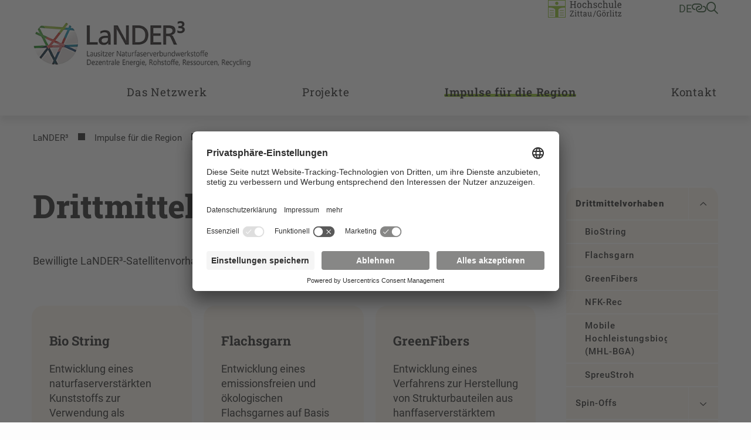

--- FILE ---
content_type: text/html; charset=utf-8
request_url: https://lander.hszg.de/impulse-fuer-die-region/drittmittelvorhaben
body_size: 9297
content:
<!DOCTYPE html>
<html lang="de">
<head>

<meta charset="utf-8">
<!-- 
	+Pluswerk AG - https://www.pluswerk.digital

	This website is powered by TYPO3 - inspiring people to share!
	TYPO3 is a free open source Content Management Framework initially created by Kasper Skaarhoj and licensed under GNU/GPL.
	TYPO3 is copyright 1998-2026 of Kasper Skaarhoj. Extensions are copyright of their respective owners.
	Information and contribution at https://typo3.org/
-->



<title>Drittmittelvorhaben</title>
<meta http-equiv="x-ua-compatible" content="IE=edge">
<meta name="generator" content="TYPO3 CMS">
<meta name="viewport" content="width=device-width, user-scalable=no, initial-scale=1.0, maximum-scale=1.0, minimum-scale=1.0">
<meta name="robots" content="index,follow">
<meta property="og:title" content="Drittmittelvorhaben">
<meta name="twitter:card" content="summary">
<meta name="apple-mobile-web-app-capable" content="no">


<link rel="stylesheet" href="/_assets/e799cca3073eabb617dfebf5f7cabc53/StyleSheets/Frontend/suggest.css?1768391555" media="all">
<link rel="stylesheet" href="/_assets/948410ace0dfa9ad00627133d9ca8a23/Css/Basic.css?1768391556" media="all">
<link rel="stylesheet" href="/_assets/1acbab72ecdf724f61fd364e0bcbf0df/Styles/youtubevideo.css?1768391555" media="all">
<link rel="stylesheet" href="/_assets/837857e6dbf3ef80d8c8323f367dabde/NewsletterSubscribe.css?1768391558" media="all">
<link rel="stylesheet" href="/_assets/82a982f573bb2ae5fe036987c802dec3/Css/style.css?1768391555" media="all">
<link rel="stylesheet" href="/_assets/e276cbb80c04907d958510b8ecf74ec6/Css/app.css?1768391554" media="screen">
<link rel="stylesheet" href="/_assets/e276cbb80c04907d958510b8ecf74ec6/Css/print.css?1768391554" media="print">



<script id="usercentrics-cmp" data-settings-id="ycYOE2r32" async="async" src="https://app.usercentrics.eu/browser-ui/latest/loader.js"></script>
<script type="text/plain" data-usercentrics="Google Tag Manager">
    // create dataLayer
    window.dataLayer = window.dataLayer || [];
    function gtag() {
    dataLayer.push(arguments);
    }
    // set "denied" as default for both ad and analytics storage, as well as ad_user_data and ad_personalization,
    gtag("consent", "default", {
    ad_user_data: "denied",
    ad_personalization: "denied",
    ad_storage: "denied",
    analytics_storage: "denied",
    wait_for_update: 2000 // milliseconds to wait for update
    });
    // Enable ads data redaction by default [optional]
    gtag("set", "ads_data_redaction", true);

    // Google Tag Manager
    (function(w, d, s, l, i) {
    w[l] = w[l] || [];
    w[l].push({
    'gtm.start': new Date().getTime(),
    event: 'gtm.js'
    });
    var f = d.getElementsByTagName(s)[0],
    j = d.createElement(s),
    dl = l != 'dataLayer' ? '&l=' + l : '';
    j.async = true;
    j.src =
    'https://www.googletagmanager.com/gtm.js?id=' + i + dl;
    f.parentNode.insertBefore(j, f);
    })(window, document, 'script', 'dataLayer', 'G-5LB221Z1FY');
</script>

<meta data-privacy-proxy-server="https://privacy-proxy-server.usercentrics.eu">
                <script type="application/javascript" src="https://privacy-proxy.usercentrics.eu/latest/uc-block.bundle.js">
            </script><!-- favicon begin -->
<link rel="apple-touch-icon" sizes="57x57" href="/_assets/e276cbb80c04907d958510b8ecf74ec6/Images/Favicons/apple-icon-57x57.png">
<link rel="apple-touch-icon" sizes="60x60" href="/_assets/e276cbb80c04907d958510b8ecf74ec6/Images/Favicons/apple-icon-60x60.png">
<link rel="apple-touch-icon" sizes="72x72" href="/_assets/e276cbb80c04907d958510b8ecf74ec6/Images/Favicons/apple-icon-72x72.png">
<link rel="apple-touch-icon" sizes="76x76" href="/_assets/e276cbb80c04907d958510b8ecf74ec6/Images/Favicons/apple-icon-76x76.png">
<link rel="apple-touch-icon" sizes="114x114" href="/_assets/e276cbb80c04907d958510b8ecf74ec6/Images/Favicons/apple-icon-114x114.png">
<link rel="apple-touch-icon" sizes="120x120" href="/_assets/e276cbb80c04907d958510b8ecf74ec6/Images/Favicons/apple-icon-120x120.png">
<link rel="apple-touch-icon" sizes="144x144" href="/_assets/e276cbb80c04907d958510b8ecf74ec6/Images/Favicons/apple-icon-144x144.png">
<link rel="apple-touch-icon" sizes="152x152" href="/_assets/e276cbb80c04907d958510b8ecf74ec6/Images/Favicons/apple-icon-152x152.png">
<link rel="apple-touch-icon" sizes="180x180" href="/_assets/e276cbb80c04907d958510b8ecf74ec6/Images/Favicons/apple-icon-180x180.png">
<link rel="icon" type="image/png" sizes="192x192" href="/_assets/e276cbb80c04907d958510b8ecf74ec6/Images/Favicons/android-icon-192x192.png">
<link rel="icon" type="image/png" sizes="32x32" href="/_assets/e276cbb80c04907d958510b8ecf74ec6/Images/Favicons/favicon-32x32.png">
<link rel="icon" type="image/png" sizes="96x96" href="/_assets/e276cbb80c04907d958510b8ecf74ec6/Images/Favicons/favicon-96x96.png">
<link rel="icon" type="image/png" sizes="16x16" href="/_assets/e276cbb80c04907d958510b8ecf74ec6/Images/Favicons/favicon-16x16.png">
<link rel="manifest" href="/_assets/e276cbb80c04907d958510b8ecf74ec6/Images/Favicons/manifest.json">
<meta name="msapplication-TileImage" content="/_assets/e276cbb80c04907d958510b8ecf74ec6/Images/Favicons/ms-icon-144x144.png">
<meta name="msapplication-TileColor" content="#82c341">
<meta name="theme-color" content="#82c341"><!-- favicon end -->
<link rel="canonical" href="https://lander.hszg.de/impulse-fuer-die-region/drittmittelvorhaben"/>

<link rel="alternate" hreflang="de-DE" href="https://lander.hszg.de/impulse-fuer-die-region/drittmittelvorhaben"/>
<link rel="alternate" hreflang="en-US" href="https://lander.hszg.de/en/impulse-fuer-die-region/drittmittelvorhaben"/>
<link rel="alternate" hreflang="x-default" href="https://lander.hszg.de/impulse-fuer-die-region/drittmittelvorhaben"/>
<!-- This site is optimized with the Yoast SEO for TYPO3 plugin - https://yoast.com/typo3-extensions-seo/ -->
<script type="application/ld+json">[{"@context":"https:\/\/www.schema.org","@type":"BreadcrumbList","itemListElement":[{"@type":"ListItem","position":1,"item":{"@id":"https:\/\/lander.hszg.de\/","name":"LaNDER\u00b3"}},{"@type":"ListItem","position":2,"item":{"@id":"https:\/\/lander.hszg.de\/impulse-fuer-die-region","name":"Impulse f\u00fcr die Region"}},{"@type":"ListItem","position":3,"item":{"@id":"https:\/\/lander.hszg.de\/impulse-fuer-die-region\/drittmittelvorhaben","name":"Drittmittelvorhaben"}}]}]</script>
</head>
<body class="hszg">




<!-- Check if the root page is the homepage -->


<header id="header" class="header--subdomain">
    
<div id="quicklinks" class="hszg-quicklinks">
    <div class="container">
        <nav>
            <div class="hszg-quicklinks-wrapper">
                <ul class="hszg-quicklinks-lvl1">
                    <button class="js-quicklinks-close hszg-quicklinks-close"><i class="far fa-x"></i></button>
                    
                        
                            <li>
                                <span>Studium</span>
                                <ul class="hszg-quicklinks-lvl2">
                                    
                                        <li>
                                            <a href="https://modulkatalog.hszg.de/modulkatalog/index.php?activTopic=1&amp;activNav=1&amp;activCont=1" title="Modulkatalog">Modulkatalog</a>
                                        </li>
                                    
                                        <li>
                                            <a href="https://timetable.hszg.de/" title="Stundenplan">Stundenplan</a>
                                        </li>
                                    
                                        <li>
                                            <a href="https://studienkolleg.hszg.de" title="Studienkolleg">Studienkolleg</a>
                                        </li>
                                    
                                        <li>
                                            <a href="https://www.hszg.de/studium/dein-weg-durchs-studium/studienjahresablaufplan" title="Studienjahresablaufplan">Studienjahresablaufplan</a>
                                        </li>
                                    
                                        <li>
                                            <a href="https://stura.hszg.de" title="StuRa">StuRa</a>
                                        </li>
                                    
                                </ul>
                            </li>
                        
                    
                        
                            <li>
                                <span>Portale</span>
                                <ul class="hszg-quicklinks-lvl2">
                                    
                                        <li>
                                            <a href="https://zeitkonto.hszg.de" title="Zeiterfassung und Abwesenheitskalender">Zeiterfassung und Abwesenheitskalender</a>
                                        </li>
                                    
                                        <li>
                                            <a href="https://exa.ecampus.hszg.de/" title="Studierendenportal">Studierendenportal</a>
                                        </li>
                                    
                                        <li>
                                            <a href="https://service.hszg.de/" title="Serviceportal (mit VPN)">Serviceportal (mit VPN)</a>
                                        </li>
                                    
                                        <li>
                                            <a href="https://ecampus.hszg.de" title="E-Campus">E-Campus</a>
                                        </li>
                                    
                                        <li>
                                            <a href="https://bewerber.hszg.de/qisserver/pages/cs/sys/portal/hisinoneStartPage.faces?page=Bewerbende" title="Bewerbungsportal">Bewerbungsportal</a>
                                        </li>
                                    
                                        <li>
                                            <a href="https://intranet.hszg.de" title="Intranet">Intranet</a>
                                        </li>
                                    
                                        <li>
                                            <a href="https://intranet.hszg.de/hip" title="HIP">HIP</a>
                                        </li>
                                    
                                        <li>
                                            <a href="https://www.fis.hszg.de" title="Forschungsinformationssystem">Forschungsinformationssystem</a>
                                        </li>
                                    
                                </ul>
                            </li>
                        
                    
                        
                            <li>
                                <span>Service</span>
                                <ul class="hszg-quicklinks-lvl2">
                                    
                                        <li>
                                            <a href="https://zfe.hszg.de" title="Zentrum für eLearning">Zentrum für eLearning</a>
                                        </li>
                                    
                                        <li>
                                            <a href="https://filr.hszg.de" title="Filr">Filr</a>
                                        </li>
                                    
                                        <li>
                                            <a href="https://bildungsportal.sachsen.de/opal/" title="Opal">Opal</a>
                                        </li>
                                    
                                        <li>
                                            <a href="https://bbb.hszg.de" title="BBB">BBB</a>
                                        </li>
                                    
                                        <li>
                                            <a href="https://gwweb.hszg.de/de/login" title="Webmail">Webmail</a>
                                        </li>
                                    
                                        <li>
                                            <a href="https://www.studentenwerk-dresden.de/mensen/speiseplan/?auswahl=M8" title="Speiseplan">Speiseplan</a>
                                        </li>
                                    
                                        <li>
                                            <a href="https://vibe.hszg.de/" title="VIBE">VIBE</a>
                                        </li>
                                    
                                        <li>
                                            <a href="https://hszg.de/datenschutz" title="Datenschutz">Datenschutz</a>
                                        </li>
                                    
                                </ul>
                            </li>
                        
                    
                        
                            <li>
                                <span>Hochschule</span>
                                <ul class="hszg-quicklinks-lvl2">
                                    
                                        <li>
                                            <a href="https://www.hszg.de/hochschule/ueber-uns/personalverzeichnis" title="Personalverzeichnis">Personalverzeichnis</a>
                                        </li>
                                    
                                        <li>
                                            <a href="https://hrz.hszg.de/" title="Hochschulrechenzentrum">Hochschulrechenzentrum</a>
                                        </li>
                                    
                                        <li>
                                            <a href="https://hsb.hszg.de/" title="Hochschulbibliothek">Hochschulbibliothek</a>
                                        </li>
                                    
                                        <li>
                                            <a href="https://www.hszg.de/hochschule/struktur-und-organisation/serviceeinrichtungen/hochschulsprachenzentrum" title="Hochschulsprachenzentrum">Hochschulsprachenzentrum</a>
                                        </li>
                                    
                                        <li>
                                            <a href="http://hsp.hszg.de" title="Hochschulsport">Hochschulsport</a>
                                        </li>
                                    
                                        <li>
                                            <a href="https://www.foerderverein-hszg.de/" title="Förderverein">Förderverein</a>
                                        </li>
                                    
                                        <li>
                                            <a href="https://saechsische-filmakademie.de/" title="Sächsische Filmakademie">Sächsische Filmakademie</a>
                                        </li>
                                    
                                </ul>
                            </li>
                        
                    
                        
                            <li>
                                <span>Fakultäten</span>
                                <ul class="hszg-quicklinks-lvl2">
                                    
                                        <li>
                                            <a href="https://f-ei.hszg.de" title="Elektrotechnik und Informatik">Elektrotechnik und Informatik</a>
                                        </li>
                                    
                                        <li>
                                            <a href="https://f-mk.hszg.de" title="Management- und Kulturwissenschaften">Management- und Kulturwissenschaften</a>
                                        </li>
                                    
                                        <li>
                                            <a href="https://f-m.hszg.de" title="Maschinenwesen">Maschinenwesen</a>
                                        </li>
                                    
                                        <li>
                                            <a href="https://f-n.hszg.de" title="Natur- und Umweltwissenschaften">Natur- und Umweltwissenschaften</a>
                                        </li>
                                    
                                        <li>
                                            <a href="https://f-s.hszg.de" title="Sozialwissenschaften">Sozialwissenschaften</a>
                                        </li>
                                    
                                        <li>
                                            <a href="https://f-w.hszg.de" title="Wirtschaftswissenschaften und Wirtschaftsingenieurwesen">Wirtschaftswissenschaften und Wirtschaftsingenieurwesen</a>
                                        </li>
                                    
                                </ul>
                            </li>
                        
                    
                </ul>
            </div>
        </nav>
    </div>
</div>


    
<div id="langnav" class="hszg-langnav">
    <div class="container">
        <nav>
            <div class="hszg-langnav-wrapper">
                <ul class="hszg-langnav-lvl1">
                    <button class="js-langnav-close hszg-langnav-close"><i class="far fa-x"></i></button>
                    
                        
                            <li>
                                <a href="/impulse-fuer-die-region/drittmittelvorhaben" hreflang="de-DE" title="Deutsch">
                                    
                                        DE
                                     Deutsch
                                </a>
                            </li>
                        
                    
                        
                            <li>
                                <a href="/en/impulse-fuer-die-region/drittmittelvorhaben" hreflang="en-US" title="Englisch">
                                    
                                        EN
                                     Englisch
                                </a>
                            </li>
                        
                    
                    
                </ul>
            </div>
        </nav>
    </div>
</div>



    

    <div id="searchbar" class="hszg-searchbar">
        <div class="container">
            <div class="hszg-searchbar-wrapper">
                <div class="hszg-searchbar">
                    <button class="js-searchbar-close hszg-searchbar-close"><i class="far fa-x"></i></button>
                    
<div class="tx_solr container">
	<div class="row">
		<div class="col-md-12">
			
	

	<div class="tx-solr-search-form">
		<form method="get" id="tx-solr-search-form-pi-results" action="https://www.hszg.de/suche" data-suggest="https://www.hszg.de/suche?type=7384" data-suggest-header="Top Results" accept-charset="utf-8">
			<div class="input-group">
                

				

				<input type="text"
                       class="tx-solr-q js-solr-q tx-solr-suggest tx-solr-suggest-focus form-control"
                       name="tx_solr[q]"
                       value=""
                       aria-label="Suche"
                       aria-describedby="searchbar-button"/>
                <div class="input-group-append">
					<button class="button content cta bg-granit-gray-hover tx-solr-submit" type="submit" id="searchbar-button">
                        <i class="far fa-search"></i>
					</button>
				</div>
			</div>
		</form>
	</div>



		</div>
	</div>
</div>
                </div>
            </div>
        </div>
    </div>



    <div id="headerbar" class="headerbar--subdomain">
        <div class="container px-4 px-lg-3 hszg-headerbar">
            
<div id="logo">
    <a href="/">
        
                <img alt="Logo des Projektes LANDER3" src="/_assets/e276cbb80c04907d958510b8ecf74ec6/Images/Logos/LANDER3.png" width="466" height="100" />
            
    </a>
</div>


            
<div id="topnav">
    

    

    <div id="sublogo">
        <a href="https://www.hszg.de/">
            
                    <img alt="Logo der HSZG" src="/_assets/e276cbb80c04907d958510b8ecf74ec6/Images/Logos/HSZG-FARBE-RE.svg" width="300" height="72" />
                
        </a>
    </div>




    <!--    Check if the root ID is different from Sachsische Filmakademie Gorlitz root ID-->
    
        <nav id="metanav">
            <ul>
                <li>
                    <a href="#" class="js-langnav-toggle">
                        
                            
                                de
                            
                        
                            
                        
                    </a>
                </li>
                
                    <li>
                        <a href="#" class="js-quicklinks-toggle"><i class="far fa-link-horizontal"></i></a>
                    </li>
                
                
                    <li>
                        <a href="#" class="js-searchbar-toggle"><i class="far fa-search"></i></a>
                    </li>
                
            </ul>
        </nav>
    
</div>



            <button id="hamburger" class="js-mobilenav-toggle">
                <div class="menu-button"></div>
            </button>
        </div>
    </div>
    
<div id="mainnav" class="hszg-mainnav hszg-mainnav--subdomain">
    <div class="container px-xl-3">
        <nav>
            <ul class="hszg-mainnav-lvl0">
                
                
                    <li >
                        
                                <a href="#" class="js-mainnav-toggle" data-title="Das Netzwerk">Das Netzwerk</a>
                            
                        
                            <ul class="hszg-mainnav-lvl1">
                                <li >
                                    <a href="/das-netzwerk">Das Netzwerk</a>
                                </li>
                                <li class="js-mainnav-close hszg-mainnav-close"><i class="far fa-x"></i></li>
                                
                                    <li >
                                    <a href="/das-netzwerk/hintergrund/vision-und-mission">Hintergrund</a>
                                    
                                        <ul class="hszg-mainnav-lvl2">
                                            
                                                <li >
                                                <a href="/das-netzwerk/hintergrund/vision-und-mission">Vision und Mission</a>
                                                </li>
                                            
                                                <li >
                                                <a href="/das-netzwerk/hintergrund/strategie">Strategie</a>
                                                </li>
                                            
                                                <li >
                                                <a href="/das-netzwerk/hintergrund/aufgabenbeschreibung">Aufgabenbeschreibung</a>
                                                </li>
                                            
                                        </ul>
                                    
                                    </li>
                                
                                    <li >
                                    <a href="/das-netzwerk/partner">Partner</a>
                                    
                                        <ul class="hszg-mainnav-lvl2">
                                            
                                                <li >
                                                <a href="/das-netzwerk/partner/unternehmen">Unternehmen und Institutionen</a>
                                                </li>
                                            
                                                <li >
                                                <a href="/das-netzwerk/partner/beirat">Beirat</a>
                                                </li>
                                            
                                        </ul>
                                    
                                    </li>
                                
                                    <li >
                                    <a href="/das-netzwerk/meilensteine">Meilensteine</a>
                                    
                                        <ul class="hszg-mainnav-lvl2">
                                            
                                                <li >
                                                <a href="/das-netzwerk/meilensteine/2016">2016</a>
                                                </li>
                                            
                                                <li >
                                                <a href="/das-netzwerk/meilensteine/2019">2019</a>
                                                </li>
                                            
                                                <li >
                                                <a href="/das-netzwerk/meilensteine/2020">2020</a>
                                                </li>
                                            
                                                <li >
                                                <a href="/das-netzwerk/meilensteine/2021">2021</a>
                                                </li>
                                            
                                                <li >
                                                <a href="/das-netzwerk/meilensteine/2022">2022</a>
                                                </li>
                                            
                                                <li >
                                                <a href="/das-netzwerk/meilensteine/2023">2023</a>
                                                </li>
                                            
                                        </ul>
                                    
                                    </li>
                                
                            </ul>
                        
                    </li>
                
                    <li >
                        
                                <a href="#" class="js-mainnav-toggle" data-title="Projekte">Projekte</a>
                            
                        
                            <ul class="hszg-mainnav-lvl1">
                                <li >
                                    <a href="/projekte">Projekte</a>
                                </li>
                                <li class="js-mainnav-close hszg-mainnav-close"><i class="far fa-x"></i></li>
                                
                                    <li >
                                    <a href="/projekte/aktuelle-projekte">Aktuelle Projekte</a>
                                    
                                        <ul class="hszg-mainnav-lvl2">
                                            
                                                <li >
                                                <a href="/projekte/hochschulprojekte/impulsprojekt-6">Naturfaserbasierte und biodegradierbare Consumables (IP 6)</a>
                                                </li>
                                            
                                                <li >
                                                <a href="/projekte/hochschulprojekte/impulsprojekt-8-bioraffinerie">Bioraffinerie - Verwertung regionaler und nachwachsender Rohstoffe (IP 8)</a>
                                                </li>
                                            
                                                <li >
                                                <a href="/projekte/aktuelle-projekte/bioraffinerie-stoffliches-recycling-energie-und-kohlenstoff-ip-10">Bioraffinerie, stoffliches Recycling, Energie und Kohlenstoff (IP 10)</a>
                                                </li>
                                            
                                                <li >
                                                <a href="/projekte/aktuelle-projekte/stofftrennverfahren-fuer-waessrige-stoffstroeme-nach-faseraufschluss-exp-2-und-exp-3">Stofftrennverfahren für wässrige Stoffströme nach Faseraufschluss (ExP 2 und ExP 3)</a>
                                                </li>
                                            
                                        </ul>
                                    
                                    </li>
                                
                                    <li >
                                    <a href="/projekte/abgeschlossene-projekte">Abgeschlossene Projekte</a>
                                    
                                        <ul class="hszg-mainnav-lvl2">
                                            
                                                <li >
                                                <a href="/projekte/hochschulprojekte/impulsprojekt-1">Rohstoffe, Ressourcen, Energiebereitstellung (IP 1)</a>
                                                </li>
                                            
                                                <li >
                                                <a href="/projekte/hochschulprojekte/impulsprojekt-2">Fertigungsverfahren für NFK-Verbunde (IP 2)</a>
                                                </li>
                                            
                                                <li >
                                                <a href="/projekte/hochschulprojekte/impulsprojekt-3">Konzepte zur Nutzung von NFK-Abfällen (IP 3)</a>
                                                </li>
                                            
                                                <li >
                                                <a href="/projekte/hochschulprojekte/impulsprojekt-4">Wärmemanagement und Reaktordesign für den Sabatierprozess (IP 4)</a>
                                                </li>
                                            
                                                <li >
                                                <a href="/projekte/hochschulprojekte/impulsprojekt-5">Wirtschaftliche Prozessketten zur nachhaltigen Herstellung von NFK (IP 5)</a>
                                                </li>
                                            
                                                <li >
                                                <a href="/projekte/hochschulprojekte/impulsprojekt-7">Recycling von NFK-Materialien (IP 7)</a>
                                                </li>
                                            
                                                <li >
                                                <a href="/projekte/hochschulprojekte/explorativprojekt-1">Funktionalisierung von Naturfasern (ExP 1)</a>
                                                </li>
                                            
                                        </ul>
                                    
                                    </li>
                                
                                    <li >
                                    <a href="/projekte/kmu-projekte">KMU-Projekte</a>
                                    
                                        <ul class="hszg-mainnav-lvl2">
                                            
                                                <li >
                                                <a href="/projekte/kmu-projekte/datpronat">DatProNat</a>
                                                </li>
                                            
                                                <li >
                                                <a href="/projekte/kmu-projekte/easystep">EasyStep</a>
                                                </li>
                                            
                                        </ul>
                                    
                                    </li>
                                
                            </ul>
                        
                    </li>
                
                    <li  class="active">
                        
                                <a href="#" class="js-mainnav-toggle" data-title="Impulse für die Region">Impulse für die Region</a>
                            
                        
                            <ul class="hszg-mainnav-lvl1">
                                <li >
                                    <a href="/impulse-fuer-die-region">Impulse für die Region</a>
                                </li>
                                <li class="js-mainnav-close hszg-mainnav-close"><i class="far fa-x"></i></li>
                                
                                    <li  class="active">
                                    <a href="/impulse-fuer-die-region/drittmittelvorhaben">Drittmittelvorhaben</a>
                                    
                                        <ul class="hszg-mainnav-lvl2">
                                            
                                                <li >
                                                <a href="/impulse-fuer-die-region/drittmittelvorhaben/bio-string">BioString</a>
                                                </li>
                                            
                                                <li >
                                                <a href="/impulse-fuer-die-region/drittmittelvorhaben/flachsgarn">Flachsgarn</a>
                                                </li>
                                            
                                                <li >
                                                <a href="/impulse-fuer-die-region/drittmittelvorhaben/greenfibers">GreenFibers</a>
                                                </li>
                                            
                                                <li >
                                                <a href="/impulse-fuer-die-region/drittmittelvorhaben/nfk-rec">NFK-Rec</a>
                                                </li>
                                            
                                                <li >
                                                <a href="/impulse-fuer-die-region/drittmittelvorhaben/mobile-hochleistungsbiogasanlage-mhgbl">Mobile Hochleistungsbiogasanlage (MHL-BGA)</a>
                                                </li>
                                            
                                                <li >
                                                <a href="/impulse-fuer-die-region/drittmittelvorhaben/spreustroh">SpreuStroh</a>
                                                </li>
                                            
                                        </ul>
                                    
                                    </li>
                                
                                    <li >
                                    <a href="/impulse-fuer-die-region/spin-offs">Spin-Offs</a>
                                    
                                        <ul class="hszg-mainnav-lvl2">
                                            
                                                <li >
                                                <a href="/impulse-fuer-die-region/spin-offs/rietbleipruefstand">Rietbleiprüfstand</a>
                                                </li>
                                            
                                                <li >
                                                <a href="/impulse-fuer-die-region/spin-offs/o-mask">O-Mask</a>
                                                </li>
                                            
                                        </ul>
                                    
                                    </li>
                                
                                    <li >
                                    <a href="/impulse-fuer-die-region/start-ups">Start-Ups</a>
                                    
                                        <ul class="hszg-mainnav-lvl2">
                                            
                                                <li >
                                                <a href="/impulse-fuer-die-region/start-ups/iabt">Initiative angewandte Biomasse Technologie Oberlausitz IABT Oberlausitz</a>
                                                </li>
                                            
                                                <li >
                                                <a href="/impulse-fuer-die-region/start-ups/lausitzer-naturfaser-ebersbach-ug">Lausitzer Naturfaser Ebersbach UG</a>
                                                </li>
                                            
                                        </ul>
                                    
                                    </li>
                                
                                    <li >
                                    <a href="/impulse-fuer-die-region/transfer">Transfer in Gesellschaft und Wirtschaft</a>
                                    
                                        <ul class="hszg-mainnav-lvl2">
                                            
                                                <li >
                                                <a href="/impulse-fuer-die-region/transfer/veranstaltungen">Veranstaltungen</a>
                                                </li>
                                            
                                                <li >
                                                <a href="/impulse-fuer-die-region/transfer/buendnisse">Bündnisse</a>
                                                </li>
                                            
                                        </ul>
                                    
                                    </li>
                                
                            </ul>
                        
                    </li>
                
                    <li >
                        
                                <a href="/kontakt" data-title="Kontakt">Kontakt</a>
                            
                        
                    </li>
                
            </ul>
        </nav>
    </div>
</div>
<div id="mobilenav" class="hszg-mobilenav">
    <div class="container pb-2">
        <nav>
            <ul class="hszg-mobilenav-lvl0">
                
                    <li >
                    
                            <div class="hszg-mobilenav-button ">
                                <a href="/das-netzwerk" class="hszg-mobilenav-title">Das Netzwerk</a>
                                <a href="#" class="js-mobilenav-sub-toggle hszg-mobilenav-subnav-toggler">&nbsp;</a>
                            </div>
                            <ul class="hszg-mobilenav-lvl1 ">
                                
                                    <li >
                                    
                                            <div class="hszg-mobilenav-button ">
                                                <a href="/das-netzwerk/hintergrund/vision-und-mission" class="hszg-mobilenav-title">Hintergrund</a>
                                                <a href="#" class="js-mobilenav-sub-toggle hszg-mobilenav-subnav-toggler">&nbsp;</a>
                                            </div>
                                            <ul class="hszg-mobilenav-lvl2 ">
                                                
                                                    <li >
                                                    
                                                            <div class="hszg-mobilenav-button ">
                                                                <a href="/das-netzwerk/hintergrund/vision-und-mission" class="hszg-mobilenav-title">Vision und Mission</a>
                                                            </div>
                                                        
                                                    </li>
                                                
                                                    <li >
                                                    
                                                            <div class="hszg-mobilenav-button ">
                                                                <a href="/das-netzwerk/hintergrund/strategie" class="hszg-mobilenav-title">Strategie</a>
                                                            </div>
                                                        
                                                    </li>
                                                
                                                    <li >
                                                    
                                                            <div class="hszg-mobilenav-button ">
                                                                <a href="/das-netzwerk/hintergrund/aufgabenbeschreibung" class="hszg-mobilenav-title">Aufgabenbeschreibung</a>
                                                            </div>
                                                        
                                                    </li>
                                                
                                            </ul>
                                        
                                    </li>
                                
                                    <li >
                                    
                                            <div class="hszg-mobilenav-button ">
                                                <a href="/das-netzwerk/partner" class="hszg-mobilenav-title">Partner</a>
                                                <a href="#" class="js-mobilenav-sub-toggle hszg-mobilenav-subnav-toggler">&nbsp;</a>
                                            </div>
                                            <ul class="hszg-mobilenav-lvl2 ">
                                                
                                                    <li >
                                                    
                                                            <div class="hszg-mobilenav-button ">
                                                                <a href="/das-netzwerk/partner/unternehmen" class="hszg-mobilenav-title">Unternehmen und Institutionen</a>
                                                            </div>
                                                        
                                                    </li>
                                                
                                                    <li >
                                                    
                                                            <div class="hszg-mobilenav-button ">
                                                                <a href="/das-netzwerk/partner/beirat" class="hszg-mobilenav-title">Beirat</a>
                                                            </div>
                                                        
                                                    </li>
                                                
                                            </ul>
                                        
                                    </li>
                                
                                    <li >
                                    
                                            <div class="hszg-mobilenav-button ">
                                                <a href="/das-netzwerk/meilensteine" class="hszg-mobilenav-title">Meilensteine</a>
                                                <a href="#" class="js-mobilenav-sub-toggle hszg-mobilenav-subnav-toggler">&nbsp;</a>
                                            </div>
                                            <ul class="hszg-mobilenav-lvl2 ">
                                                
                                                    <li >
                                                    
                                                            <div class="hszg-mobilenav-button ">
                                                                <a href="/das-netzwerk/meilensteine/2016" class="hszg-mobilenav-title">2016</a>
                                                            </div>
                                                        
                                                    </li>
                                                
                                                    <li >
                                                    
                                                            <div class="hszg-mobilenav-button ">
                                                                <a href="/das-netzwerk/meilensteine/2019" class="hszg-mobilenav-title">2019</a>
                                                            </div>
                                                        
                                                    </li>
                                                
                                                    <li >
                                                    
                                                            <div class="hszg-mobilenav-button ">
                                                                <a href="/das-netzwerk/meilensteine/2020" class="hszg-mobilenav-title">2020</a>
                                                            </div>
                                                        
                                                    </li>
                                                
                                                    <li >
                                                    
                                                            <div class="hszg-mobilenav-button ">
                                                                <a href="/das-netzwerk/meilensteine/2021" class="hszg-mobilenav-title">2021</a>
                                                            </div>
                                                        
                                                    </li>
                                                
                                                    <li >
                                                    
                                                            <div class="hszg-mobilenav-button ">
                                                                <a href="/das-netzwerk/meilensteine/2022" class="hszg-mobilenav-title">2022</a>
                                                            </div>
                                                        
                                                    </li>
                                                
                                                    <li >
                                                    
                                                            <div class="hszg-mobilenav-button ">
                                                                <a href="/das-netzwerk/meilensteine/2023" class="hszg-mobilenav-title">2023</a>
                                                            </div>
                                                        
                                                    </li>
                                                
                                            </ul>
                                        
                                    </li>
                                
                            </ul>
                        
                    </li>
                
                    <li >
                    
                            <div class="hszg-mobilenav-button ">
                                <a href="/projekte" class="hszg-mobilenav-title">Projekte</a>
                                <a href="#" class="js-mobilenav-sub-toggle hszg-mobilenav-subnav-toggler">&nbsp;</a>
                            </div>
                            <ul class="hszg-mobilenav-lvl1 ">
                                
                                    <li >
                                    
                                            <div class="hszg-mobilenav-button ">
                                                <a href="/projekte/aktuelle-projekte" class="hszg-mobilenav-title">Aktuelle Projekte</a>
                                                <a href="#" class="js-mobilenav-sub-toggle hszg-mobilenav-subnav-toggler">&nbsp;</a>
                                            </div>
                                            <ul class="hszg-mobilenav-lvl2 ">
                                                
                                                    <li >
                                                    
                                                            <div class="hszg-mobilenav-button ">
                                                                <a href="/projekte/hochschulprojekte/impulsprojekt-6" class="hszg-mobilenav-title">Naturfaserbasierte und biodegradierbare Consumables (IP 6)</a>
                                                            </div>
                                                        
                                                    </li>
                                                
                                                    <li >
                                                    
                                                            <div class="hszg-mobilenav-button ">
                                                                <a href="/projekte/hochschulprojekte/impulsprojekt-8-bioraffinerie" class="hszg-mobilenav-title">Bioraffinerie - Verwertung regionaler und nachwachsender Rohstoffe (IP 8)</a>
                                                            </div>
                                                        
                                                    </li>
                                                
                                                    <li >
                                                    
                                                            <div class="hszg-mobilenav-button ">
                                                                <a href="/projekte/aktuelle-projekte/bioraffinerie-stoffliches-recycling-energie-und-kohlenstoff-ip-10" class="hszg-mobilenav-title">Bioraffinerie, stoffliches Recycling, Energie und Kohlenstoff (IP 10)</a>
                                                            </div>
                                                        
                                                    </li>
                                                
                                                    <li >
                                                    
                                                            <div class="hszg-mobilenav-button ">
                                                                <a href="/projekte/aktuelle-projekte/stofftrennverfahren-fuer-waessrige-stoffstroeme-nach-faseraufschluss-exp-2-und-exp-3" class="hszg-mobilenav-title">Stofftrennverfahren für wässrige Stoffströme nach Faseraufschluss (ExP 2 und ExP 3)</a>
                                                            </div>
                                                        
                                                    </li>
                                                
                                            </ul>
                                        
                                    </li>
                                
                                    <li >
                                    
                                            <div class="hszg-mobilenav-button ">
                                                <a href="/projekte/abgeschlossene-projekte" class="hszg-mobilenav-title">Abgeschlossene Projekte</a>
                                                <a href="#" class="js-mobilenav-sub-toggle hszg-mobilenav-subnav-toggler">&nbsp;</a>
                                            </div>
                                            <ul class="hszg-mobilenav-lvl2 ">
                                                
                                                    <li >
                                                    
                                                            <div class="hszg-mobilenav-button ">
                                                                <a href="/projekte/hochschulprojekte/impulsprojekt-1" class="hszg-mobilenav-title">Rohstoffe, Ressourcen, Energiebereitstellung (IP 1)</a>
                                                            </div>
                                                        
                                                    </li>
                                                
                                                    <li >
                                                    
                                                            <div class="hszg-mobilenav-button ">
                                                                <a href="/projekte/hochschulprojekte/impulsprojekt-2" class="hszg-mobilenav-title">Fertigungsverfahren für NFK-Verbunde (IP 2)</a>
                                                            </div>
                                                        
                                                    </li>
                                                
                                                    <li >
                                                    
                                                            <div class="hszg-mobilenav-button ">
                                                                <a href="/projekte/hochschulprojekte/impulsprojekt-3" class="hszg-mobilenav-title">Konzepte zur Nutzung von NFK-Abfällen (IP 3)</a>
                                                            </div>
                                                        
                                                    </li>
                                                
                                                    <li >
                                                    
                                                            <div class="hszg-mobilenav-button ">
                                                                <a href="/projekte/hochschulprojekte/impulsprojekt-4" class="hszg-mobilenav-title">Wärmemanagement und Reaktordesign für den Sabatierprozess (IP 4)</a>
                                                            </div>
                                                        
                                                    </li>
                                                
                                                    <li >
                                                    
                                                            <div class="hszg-mobilenav-button ">
                                                                <a href="/projekte/hochschulprojekte/impulsprojekt-5" class="hszg-mobilenav-title">Wirtschaftliche Prozessketten zur nachhaltigen Herstellung von NFK (IP 5)</a>
                                                            </div>
                                                        
                                                    </li>
                                                
                                                    <li >
                                                    
                                                            <div class="hszg-mobilenav-button ">
                                                                <a href="/projekte/hochschulprojekte/impulsprojekt-7" class="hszg-mobilenav-title">Recycling von NFK-Materialien (IP 7)</a>
                                                            </div>
                                                        
                                                    </li>
                                                
                                                    <li >
                                                    
                                                            <div class="hszg-mobilenav-button ">
                                                                <a href="/projekte/hochschulprojekte/explorativprojekt-1" class="hszg-mobilenav-title">Funktionalisierung von Naturfasern (ExP 1)</a>
                                                            </div>
                                                        
                                                    </li>
                                                
                                            </ul>
                                        
                                    </li>
                                
                                    <li >
                                    
                                            <div class="hszg-mobilenav-button ">
                                                <a href="/projekte/kmu-projekte" class="hszg-mobilenav-title">KMU-Projekte</a>
                                                <a href="#" class="js-mobilenav-sub-toggle hszg-mobilenav-subnav-toggler">&nbsp;</a>
                                            </div>
                                            <ul class="hszg-mobilenav-lvl2 ">
                                                
                                                    <li >
                                                    
                                                            <div class="hszg-mobilenav-button ">
                                                                <a href="/projekte/kmu-projekte/datpronat" class="hszg-mobilenav-title">DatProNat</a>
                                                            </div>
                                                        
                                                    </li>
                                                
                                                    <li >
                                                    
                                                            <div class="hszg-mobilenav-button ">
                                                                <a href="/projekte/kmu-projekte/easystep" class="hszg-mobilenav-title">EasyStep</a>
                                                            </div>
                                                        
                                                    </li>
                                                
                                            </ul>
                                        
                                    </li>
                                
                            </ul>
                        
                    </li>
                
                    <li  class="active open">
                    
                            <div class="hszg-mobilenav-button hszg-mobilenav-button-is-active">
                                <a href="/impulse-fuer-die-region" class="hszg-mobilenav-title">Impulse für die Region</a>
                                <a href="#" class="js-mobilenav-sub-toggle hszg-mobilenav-subnav-toggler">&nbsp;</a>
                            </div>
                            <ul class="hszg-mobilenav-lvl1 open">
                                
                                    <li  class="active open">
                                    
                                            <div class="hszg-mobilenav-button hszg-mobilenav-button-is-active">
                                                <a href="/impulse-fuer-die-region/drittmittelvorhaben" class="hszg-mobilenav-title">Drittmittelvorhaben</a>
                                                <a href="#" class="js-mobilenav-sub-toggle hszg-mobilenav-subnav-toggler">&nbsp;</a>
                                            </div>
                                            <ul class="hszg-mobilenav-lvl2 open">
                                                
                                                    <li >
                                                    
                                                            <div class="hszg-mobilenav-button ">
                                                                <a href="/impulse-fuer-die-region/drittmittelvorhaben/bio-string" class="hszg-mobilenav-title">BioString</a>
                                                            </div>
                                                        
                                                    </li>
                                                
                                                    <li >
                                                    
                                                            <div class="hszg-mobilenav-button ">
                                                                <a href="/impulse-fuer-die-region/drittmittelvorhaben/flachsgarn" class="hszg-mobilenav-title">Flachsgarn</a>
                                                            </div>
                                                        
                                                    </li>
                                                
                                                    <li >
                                                    
                                                            <div class="hszg-mobilenav-button ">
                                                                <a href="/impulse-fuer-die-region/drittmittelvorhaben/greenfibers" class="hszg-mobilenav-title">GreenFibers</a>
                                                            </div>
                                                        
                                                    </li>
                                                
                                                    <li >
                                                    
                                                            <div class="hszg-mobilenav-button ">
                                                                <a href="/impulse-fuer-die-region/drittmittelvorhaben/nfk-rec" class="hszg-mobilenav-title">NFK-Rec</a>
                                                            </div>
                                                        
                                                    </li>
                                                
                                                    <li >
                                                    
                                                            <div class="hszg-mobilenav-button ">
                                                                <a href="/impulse-fuer-die-region/drittmittelvorhaben/mobile-hochleistungsbiogasanlage-mhgbl" class="hszg-mobilenav-title">Mobile Hochleistungsbiogasanlage (MHL-BGA)</a>
                                                            </div>
                                                        
                                                    </li>
                                                
                                                    <li >
                                                    
                                                            <div class="hszg-mobilenav-button ">
                                                                <a href="/impulse-fuer-die-region/drittmittelvorhaben/spreustroh" class="hszg-mobilenav-title">SpreuStroh</a>
                                                            </div>
                                                        
                                                    </li>
                                                
                                            </ul>
                                        
                                    </li>
                                
                                    <li >
                                    
                                            <div class="hszg-mobilenav-button ">
                                                <a href="/impulse-fuer-die-region/spin-offs" class="hszg-mobilenav-title">Spin-Offs</a>
                                                <a href="#" class="js-mobilenav-sub-toggle hszg-mobilenav-subnav-toggler">&nbsp;</a>
                                            </div>
                                            <ul class="hszg-mobilenav-lvl2 ">
                                                
                                                    <li >
                                                    
                                                            <div class="hszg-mobilenav-button ">
                                                                <a href="/impulse-fuer-die-region/spin-offs/rietbleipruefstand" class="hszg-mobilenav-title">Rietbleiprüfstand</a>
                                                            </div>
                                                        
                                                    </li>
                                                
                                                    <li >
                                                    
                                                            <div class="hszg-mobilenav-button ">
                                                                <a href="/impulse-fuer-die-region/spin-offs/o-mask" class="hszg-mobilenav-title">O-Mask</a>
                                                            </div>
                                                        
                                                    </li>
                                                
                                            </ul>
                                        
                                    </li>
                                
                                    <li >
                                    
                                            <div class="hszg-mobilenav-button ">
                                                <a href="/impulse-fuer-die-region/start-ups" class="hszg-mobilenav-title">Start-Ups</a>
                                                <a href="#" class="js-mobilenav-sub-toggle hszg-mobilenav-subnav-toggler">&nbsp;</a>
                                            </div>
                                            <ul class="hszg-mobilenav-lvl2 ">
                                                
                                                    <li >
                                                    
                                                            <div class="hszg-mobilenav-button ">
                                                                <a href="/impulse-fuer-die-region/start-ups/iabt" class="hszg-mobilenav-title">Initiative angewandte Biomasse Technologie Oberlausitz IABT Oberlausitz</a>
                                                            </div>
                                                        
                                                    </li>
                                                
                                                    <li >
                                                    
                                                            <div class="hszg-mobilenav-button ">
                                                                <a href="/impulse-fuer-die-region/start-ups/lausitzer-naturfaser-ebersbach-ug" class="hszg-mobilenav-title">Lausitzer Naturfaser Ebersbach UG</a>
                                                            </div>
                                                        
                                                    </li>
                                                
                                            </ul>
                                        
                                    </li>
                                
                                    <li >
                                    
                                            <div class="hszg-mobilenav-button ">
                                                <a href="/impulse-fuer-die-region/transfer" class="hszg-mobilenav-title">Transfer in Gesellschaft und Wirtschaft</a>
                                                <a href="#" class="js-mobilenav-sub-toggle hszg-mobilenav-subnav-toggler">&nbsp;</a>
                                            </div>
                                            <ul class="hszg-mobilenav-lvl2 ">
                                                
                                                    <li >
                                                    
                                                            <div class="hszg-mobilenav-button ">
                                                                <a href="/impulse-fuer-die-region/transfer/veranstaltungen" class="hszg-mobilenav-title">Veranstaltungen</a>
                                                            </div>
                                                        
                                                    </li>
                                                
                                                    <li >
                                                    
                                                            <div class="hszg-mobilenav-button ">
                                                                <a href="/impulse-fuer-die-region/transfer/buendnisse" class="hszg-mobilenav-title">Bündnisse</a>
                                                            </div>
                                                        
                                                    </li>
                                                
                                            </ul>
                                        
                                    </li>
                                
                            </ul>
                        
                    </li>
                
                    <li >
                    
                            <div class="hszg-mobilenav-button ">
                                <a href="/kontakt" class="hszg-mobilenav-title">Kontakt</a>
                            </div>
                        
                    </li>
                
            </ul>
        </nav>
    </div>
</div>


</header>

<main>
    
    

    
    
<div id="breadcrumbs">
    <div class="container px-2 px-lg-3 py-4">
        <ul>
            
                <li>
                    <a href="/" title="LaNDER³"><span class="breadcrumb-inner">LaNDER³</span></a>
                </li>
            
                <li>
                    <a href="/impulse-fuer-die-region" title="Impulse für die Region"><span class="breadcrumb-inner">Impulse für die Region</span></a>
                </li>
            
                <li>
                    <a href="/impulse-fuer-die-region/drittmittelvorhaben" title="Drittmittelvorhaben"><span class="breadcrumb-inner">Drittmittelvorhaben</span></a>
                </li>
            
        </ul>
    </div>
</div>




    
    <div id="main" class="main--side-column">
        <section>
            <div class="container px-4 px-lg-3">
                <div class="row content-two-cols">
                    <div id="content_left" class="col col-12 col-lg-9">
                        <!--TYPO3SEARCH_begin-->
                        
                            <h1>Drittmittelvorhaben</h1>
                        
                        
    
            
        
    <div id="c70247" class="content-element">
        

    
            
            
        

    <div class="textpic-image-headers">
        
        
    </div>

    <div class="hszg-textpic ">

        
        <div class="hszg-textpic-text hszg-text">
            <p>Bewilligte LaNDER³-Satellitenvorhaben in Zusammenarbeit mit der Hochschule Zittau/Görlitz:</p>
        </div>
    </div>
    <div class="clear"></div>

    </div>


    
            
        
    <div id="c70246" class="content-element">
        

    
            
        

    
            
            
        

    
        <div class="row row-custom">
            
                <div class="col-lg-4">
                    <div class="hszg-teaser js-match-height hszg-text-teaser bg-beige border-radius-20">
                        <div class="hszg-teaser-content">
                            <div>
                                <div class="hszg-teaser-title h4">
                                    Bio String
                                </div>
                                <div class="hszg-teaser-descr hszg-text">
                                    Entwicklung eines naturfaserverstärkten Kunststoffs zur Verwendung als Spritzgussgranulat
                                </div>
                            </div>
                            
                            <a href="/impulse-fuer-die-region/drittmittelvorhaben/bio-string" class="button content base-accent-color base-accent-color-hover">
                                Mehr erfahren
                                
                            </a>
                            
                        </div>
                    </div>
                </div>
            
                <div class="col-lg-4">
                    <div class="hszg-teaser js-match-height hszg-text-teaser bg-beige border-radius-20">
                        <div class="hszg-teaser-content">
                            <div>
                                <div class="hszg-teaser-title h4">
                                    Flachsgarn
                                </div>
                                <div class="hszg-teaser-descr hszg-text">
                                    Entwicklung eines emissionsfreien und ökologischen Flachsgarnes auf Basis eines speziell entwickelten Fermentationsprozess
                                </div>
                            </div>
                            
                            <a href="/impulse-fuer-die-region/drittmittelvorhaben/flachsgarn" class="button content base-accent-color base-accent-color-hover">
                                Mehr erfahren
                                
                            </a>
                            
                        </div>
                    </div>
                </div>
            
                <div class="col-lg-4">
                    <div class="hszg-teaser js-match-height hszg-text-teaser bg-beige border-radius-20">
                        <div class="hszg-teaser-content">
                            <div>
                                <div class="hszg-teaser-title h4">
                                    GreenFibers
                                </div>
                                <div class="hszg-teaser-descr hszg-text">
                                    Entwicklung eines Verfahrens zur Herstellung von Strukturbauteilen aus hanffaserverstärktem Kunststoff mit hoher Festigkeit
                                </div>
                            </div>
                            
                            <a href="/impulse-fuer-die-region/drittmittelvorhaben/greenfibers" class="button content base-accent-color base-accent-color-hover">
                                Mehr erfahren
                                
                            </a>
                            
                        </div>
                    </div>
                </div>
            
                <div class="col-lg-4">
                    <div class="hszg-teaser js-match-height hszg-text-teaser bg-beige border-radius-20">
                        <div class="hszg-teaser-content">
                            <div>
                                <div class="hszg-teaser-title h4">
                                    Mobile Hochleistungs-biogasanlage
                                </div>
                                <div class="hszg-teaser-descr hszg-text">
                                    auf Basis einer Trockenmassekonzentrationssteuerung mit neuartigem Fermentern
                                </div>
                            </div>
                            
                            <a href="/impulse-fuer-die-region/drittmittelvorhaben/mobile-hochleistungsbiogasanlage-mhgbl" title="Mobile Hochleistungsbiogasanlage" class="button content base-accent-color base-accent-color-hover">
                                Mehr erfahren
                                
                            </a>
                            
                        </div>
                    </div>
                </div>
            
                <div class="col-lg-4">
                    <div class="hszg-teaser js-match-height hszg-text-teaser bg-beige border-radius-20">
                        <div class="hszg-teaser-content">
                            <div>
                                <div class="hszg-teaser-title h4">
                                    SpreuStroh
                                </div>
                                <div class="hszg-teaser-descr hszg-text">
                                    Entwicklung einer Aufbereitungstechnolgie für SpreuStroh
                                </div>
                            </div>
                            
                            <a href="/impulse-fuer-die-region/drittmittelvorhaben/spreustroh" title="SpreuStroh" class="button content base-accent-color base-accent-color-hover">
                                Mehr erfahren
                                
                            </a>
                            
                        </div>
                    </div>
                </div>
            
                <div class="col-lg-4">
                    <div class="hszg-teaser js-match-height hszg-text-teaser bg-beige border-radius-20">
                        <div class="hszg-teaser-content">
                            <div>
                                <div class="hszg-teaser-title h4">
                                    NFK-Rec
                                </div>
                                <div class="hszg-teaser-descr hszg-text">
                                    Entwicklung einer Recyclinganlage für naturfaserverstärkte Kunststoffe zur Zersetzung von Naturfasern
                                </div>
                            </div>
                            
                            <a href="/impulse-fuer-die-region/drittmittelvorhaben/nfk-rec" title="NFK-Rec" class="button content base-accent-color base-accent-color-hover">
                                Mehr erfahren
                                
                            </a>
                            
                        </div>
                    </div>
                </div>
            
        </div>
    


    </div>


                        <!--TYPO3SEARCH_end-->
                    </div>
                    <div id="content_right" class="col col-12 col-lg-3">
                        
<aside id="sidenav">
    <ul class="hszg-sidenav-lvl0">
        
            <li  class="active open">
                
                        <div class="hszg-sidenav-button">
                            <a href="/impulse-fuer-die-region/drittmittelvorhaben" class="hszg-sidenav-title">Drittmittelvorhaben</a>
                            <a href="#" class="js-sidenav-sub-toggle hszg-sidenav-subnav-toggler">&nbsp;</a>
                        </div>
                        <ul class="hszg-sidenav-lvl1 open">
                            
                                <li >
                                
                                        <div class="hszg-sidenav-button">
                                            <a href="/impulse-fuer-die-region/drittmittelvorhaben/bio-string" class="hszg-sidenav-title">BioString</a>
                                        </div>
                                    
                                </li>
                            
                                <li >
                                
                                        <div class="hszg-sidenav-button">
                                            <a href="/impulse-fuer-die-region/drittmittelvorhaben/flachsgarn" class="hszg-sidenav-title">Flachsgarn</a>
                                        </div>
                                    
                                </li>
                            
                                <li >
                                
                                        <div class="hszg-sidenav-button">
                                            <a href="/impulse-fuer-die-region/drittmittelvorhaben/greenfibers" class="hszg-sidenav-title">GreenFibers</a>
                                        </div>
                                    
                                </li>
                            
                                <li >
                                
                                        <div class="hszg-sidenav-button">
                                            <a href="/impulse-fuer-die-region/drittmittelvorhaben/nfk-rec" class="hszg-sidenav-title">NFK-Rec</a>
                                        </div>
                                    
                                </li>
                            
                                <li >
                                
                                        <div class="hszg-sidenav-button">
                                            <a href="/impulse-fuer-die-region/drittmittelvorhaben/mobile-hochleistungsbiogasanlage-mhgbl" class="hszg-sidenav-title">Mobile Hochleistungsbiogasanlage (MHL-BGA)</a>
                                        </div>
                                    
                                </li>
                            
                                <li >
                                
                                        <div class="hszg-sidenav-button">
                                            <a href="/impulse-fuer-die-region/drittmittelvorhaben/spreustroh" class="hszg-sidenav-title">SpreuStroh</a>
                                        </div>
                                    
                                </li>
                            
                        </ul>
                    
            </li>
        
            <li >
                
                        <div class="hszg-sidenav-button">
                            <a href="/impulse-fuer-die-region/spin-offs" class="hszg-sidenav-title">Spin-Offs</a>
                            <a href="#" class="js-sidenav-sub-toggle hszg-sidenav-subnav-toggler">&nbsp;</a>
                        </div>
                        <ul class="hszg-sidenav-lvl1 ">
                            
                                <li >
                                
                                        <div class="hszg-sidenav-button">
                                            <a href="/impulse-fuer-die-region/spin-offs/rietbleipruefstand" class="hszg-sidenav-title">Rietbleiprüfstand</a>
                                        </div>
                                    
                                </li>
                            
                                <li >
                                
                                        <div class="hszg-sidenav-button">
                                            <a href="/impulse-fuer-die-region/spin-offs/o-mask" class="hszg-sidenav-title">O-Mask</a>
                                        </div>
                                    
                                </li>
                            
                        </ul>
                    
            </li>
        
            <li >
                
                        <div class="hszg-sidenav-button">
                            <a href="/impulse-fuer-die-region/start-ups" class="hszg-sidenav-title">Start-Ups</a>
                            <a href="#" class="js-sidenav-sub-toggle hszg-sidenav-subnav-toggler">&nbsp;</a>
                        </div>
                        <ul class="hszg-sidenav-lvl1 ">
                            
                                <li >
                                
                                        <div class="hszg-sidenav-button">
                                            <a href="/impulse-fuer-die-region/start-ups/iabt" class="hszg-sidenav-title">Initiative angewandte Biomasse Technologie Oberlausitz IABT Oberlausitz</a>
                                        </div>
                                    
                                </li>
                            
                                <li >
                                
                                        <div class="hszg-sidenav-button">
                                            <a href="/impulse-fuer-die-region/start-ups/lausitzer-naturfaser-ebersbach-ug" class="hszg-sidenav-title">Lausitzer Naturfaser Ebersbach UG</a>
                                        </div>
                                    
                                </li>
                            
                        </ul>
                    
            </li>
        
            <li >
                
                        <div class="hszg-sidenav-button">
                            <a href="/impulse-fuer-die-region/transfer" class="hszg-sidenav-title">Transfer in Gesellschaft und Wirtschaft</a>
                            <a href="#" class="js-sidenav-sub-toggle hszg-sidenav-subnav-toggler">&nbsp;</a>
                        </div>
                        <ul class="hszg-sidenav-lvl1 ">
                            
                                <li >
                                
                                        <div class="hszg-sidenav-button">
                                            <a href="/impulse-fuer-die-region/transfer/veranstaltungen" class="hszg-sidenav-title">Veranstaltungen</a>
                                        </div>
                                    
                                </li>
                            
                                <li >
                                
                                        <div class="hszg-sidenav-button">
                                            <a href="/impulse-fuer-die-region/transfer/buendnisse" class="hszg-sidenav-title">Bündnisse</a>
                                        </div>
                                    
                                </li>
                            
                        </ul>
                    
            </li>
        
    </ul>
</aside>


                    </div>
                </div>
            </div>
        </section>
    </div>

</main>


<footer>
    
        <div class="icons">
            <div class="container">
                <h2>
                    Auszeichnungen, Akkreditierungen und Zertifizierungen
                </h2>
                <div class="icons__wrapper">
                    <div><img src="/_assets/e276cbb80c04907d958510b8ecf74ec6/Images/Footer/footer_logo_systemakkreditierung.svg" alt=""></div>
<div><img src="/_assets/e276cbb80c04907d958510b8ecf74ec6/Images/Footer/footer_logo_forschen_fgh.svg" alt=""></div>
<div><img src="/_assets/e276cbb80c04907d958510b8ecf74ec6/Images/Footer/footer_logo_weltoffene_hochschule.svg" alt=""></div>
<div><img src="/_assets/e276cbb80c04907d958510b8ecf74ec6/Images/Footer/footer_logo_innovative_hochschule.svg" alt=""></div>
<div><img src="/_assets/e276cbb80c04907d958510b8ecf74ec6/Images/Footer/footer_logo_forschen_fachhochschulen.svg" alt="">
</div>
                </div>
            </div>
        </div>
    
    <div class="container px-4 px-lg-3">
        <div class="row">
            <div class="col col-lg-6 col-12 pb-lg-0 mb-5">
                <div class="contact">
                    <h3>Wie du uns erreichst</h3>
<div class="row">
    <div class="col">
        <strong>Hochschule Zittau/Görlitz</strong><br>
        Telefon: <a href="tel:+4935836120">+49 3583 612-0</a><br>
        Mail: <a href="#" data-mailto-token="nbjmup+jogpAitah/ef" data-mailto-vector="1">info(at)hszg.de</a>
    </div>
    <div class="col">
        <strong>Studienberatung</strong><br>
        Telefon: <a href="tel:+4935836123055">+49 3583 612-3055</a><br>
        WhatsApp: <a href=https://wa.me/1732086748>+49 173 2086748</a><br>
        Mail: <a href="#" title="Mail an die Studienberartung" data-mailto-token="nbjmup+tuve/jogpAitah/ef" data-mailto-vector="1">stud.info(at)hszg.de</a>
    </div>
</div>
                </div>
            </div>
            <div class="col col-lg-6 col-12 mb-5">
                
<nav id="footernav">
    <ul>
        
            <li >
                <a href="https://www.hszg.de/datenschutz">Datenschutz</a>
            </li>
        
            <li >
                <a href="https://www.hszg.de/transparenzgesetz">Transparenzgesetz</a>
            </li>
        
            <li >
                <a href="https://www.hszg.de/kontakt">Kontakt</a>
            </li>
        
            <li >
                <a href="https://www.hszg.de/lageplan">Lageplan</a>
            </li>
        
            <li >
                <a href="https://www.hszg.de/impressum">Impressum</a>
            </li>
        
            <li >
                <a href="https://www.hszg.de/barrierefreiheit">Barrierefreiheit</a>
            </li>
        
            <li >
                <a href="https://www.hszg.de/hochschule/marketing-und-presse/pressestelle">Presse</a>
            </li>
        
            <li >
                <a href="https://www.hszg.de/hochschule/jobs-karriere/stellenangebote-der-hochschule-zittau/goerlitz">Karriere</a>
            </li>
        
    </ul>
</nav>


            </div>
        </div>
        
            <div class="row">
                <div class="col col-xl-5 col-12 pb-lg-0 mt-4 mb-3">
                    <nav id="socialnav">
                        <ul>
                            <li>
    <a href="https://facebook.com/hszg.de/" aria-label="Facebook"><i class="footer__social-icon footer__social-icon--facebook"></i></a>
</li>
<li>
    <a href="https://www.linkedin.com/school/hszg/" aria-label="LinkedIn"><i class="footer__social-icon footer__social-icon--linkedin"></i></a>
</li>
<li>
        <a href="https://www.xing.com/pages/hochschulezittau-gorlitz" aria-label="Xing"><i class="footer__social-icon footer__social-icon--xing"></i></a>
</li>
<li>
    <a href="https://www.youtube.com/user/hszigr" aria-label="YouTube"><i class="footer__social-icon footer__social-icon--youtube"></i></a>
</li>
<li>
    <a href="https://www.instagram.com/hszg.de" aria-label="Instagram"><i class="footer__social-icon footer__social-icon--instagram"></i></a>
</li>
<li>
    <a href="https://www.tiktok.com/@hszg.de" aria-label="TikTok"><i class="footer__social-icon footer__social-icon--tiktok"></i></a>
</li>
<li>
    <a href="https://www.hszg.de/studium/campusleben/campus-app-my-hszg"><i class="fa fa-mobile-notch"></i></a>
</li>
                        </ul>
                    </nav>
                </div>
            </div>
        
    </div>
</footer>

<a href="#" id="hszg_totop" title="Zurück nach oben">
    <i class="far fa-chevron-up"></i>
</a>
<script src="/_assets/e799cca3073eabb617dfebf5f7cabc53/JavaScript/JQuery/jquery.min.js?1768391555"></script>
<script src="/_assets/e799cca3073eabb617dfebf5f7cabc53/JavaScript/JQuery/jquery.autocomplete.min.js?1768391555"></script>
<script src="/_assets/e276cbb80c04907d958510b8ecf74ec6/JavaScript/vendors.js?1768391555"></script>
<script src="/_assets/76f34473a37472812398e2bd65382ec3/Js/jquery-ui.min.js?1768391554"></script>
<script src="/_assets/e276cbb80c04907d958510b8ecf74ec6/JavaScript/app.js?1768391555"></script>
<script src="/_assets/e799cca3073eabb617dfebf5f7cabc53/JavaScript/suggest_controller.js?1768391555"></script>
<script src="/_assets/76f34473a37472812398e2bd65382ec3/Js/custom.js?1768391554"></script>


</body>
</html>

--- FILE ---
content_type: image/svg+xml
request_url: https://lander.hszg.de/_assets/e276cbb80c04907d958510b8ecf74ec6/Images/Footer/footer_logo_innovative_hochschule.svg
body_size: 1723
content:
<?xml version="1.0" encoding="UTF-8"?>
<svg id="layer" xmlns="http://www.w3.org/2000/svg" xmlns:xlink="http://www.w3.org/1999/xlink" version="1.1" viewBox="0 0 600 257.7">
  <!-- Generator: Adobe Illustrator 29.2.1, SVG Export Plug-In . SVG Version: 2.1.0 Build 116)  -->
  <defs>
    <style>
      .st0 {
        fill: #1c1c1b;
      }
    </style>
  </defs>
  <polygon class="st0" points="49.2 257.7 40.7 257.7 45.6 226.6 13.3 226.6 8.5 257.7 0 257.7 10.8 189.3 19.3 189.3 14.4 219.7 46.7 219.7 51.5 189.3 59.9 189.3 49.2 257.7"/>
  <g>
    <path class="st0" d="M108.2,228.4c0,18.5-10.7,30.4-25.1,30.4s-16.6-6.4-16.6-19.5,10.7-30.4,25.1-30.4,16.6,6.5,16.6,19.5M74.5,238.2c0,9.2,3.4,13.9,10,13.9s15.6-8.8,15.6-22.4-3.4-13.9-10-13.9-15.6,8.8-15.6,22.4"/>
    <path class="st0" d="M152.5,218.6c-.9-.7-3.9-2.9-9.3-2.9-9.6,0-17.8,7.1-17.8,23.9s3.9,12.4,10.6,12.4,8.6-2.2,10.3-3.5l1.6,5.8c-1.7,1.5-5.2,4.5-13.2,4.5s-17.3-6-17.3-19.2c0-21.9,13.8-30.7,26.2-30.7s10,2.5,11.1,3.3l-2.2,6.4"/>
    <path class="st0" d="M198.1,232.2l-4.1,25.4h-7.8l4.1-25.4c.6-3.5.8-5.9.8-8,0-5.6-2.1-8.4-7.1-8.4s-10.7,4.4-12.9,6.3l-5.6,35.6h-7.8l11.1-70,8-.9-4.8,29.5h.2c2.2-2.4,7.4-7.3,14.9-7.3s12.1,4.5,12.1,13.7-.4,5.4-1.1,9.5"/>
    <path class="st0" d="M235.5,218.7c-1.4-1.1-4.8-3.2-9.2-3.2s-7.5,2.1-7.5,5.5,1.6,5.4,5.4,8.2l3,2.2c5.6,4.2,8.1,8,8.1,13.6s-5.2,13.8-16.6,13.8-11.4-3.3-13-4.7l2.8-6.7c1.6,1.5,4.9,4.6,10.5,4.6s8.5-2.3,8.5-6-2.4-6.1-6.1-9.2l-2.8-2.3c-5.1-4.2-7.3-7.7-7.3-12.9,0-7.4,6.1-12.7,15.1-12.7s10,2.4,11.7,3.6l-2.6,6.2"/>
    <path class="st0" d="M280,218.6c-.9-.7-3.9-2.9-9.3-2.9-9.6,0-17.8,7.1-17.8,23.9s3.9,12.4,10.6,12.4,8.6-2.2,10.3-3.5l1.6,5.8c-1.7,1.5-5.2,4.5-13.2,4.5s-17.3-6-17.3-19.2c0-21.9,13.8-30.7,26.2-30.7s10,2.5,11.1,3.3l-2.2,6.4"/>
    <path class="st0" d="M325.7,232.2l-4.1,25.4h-7.8l4.1-25.4c.6-3.5.8-5.9.8-8,0-5.6-2.1-8.4-7.1-8.4s-10.7,4.4-12.9,6.3l-5.6,35.6h-7.8l11.1-70,8-.9-4.7,29.5h.2c2.2-2.4,7.4-7.3,14.9-7.3s12.1,4.5,12.1,13.7c-.2,2.7-.6,5.4-1.2,9.5"/>
    <path class="st0" d="M370.9,257.7h-7.3l1.1-6.5h-.2c-1.8,2.2-6.3,7.7-15,7.7s-12.1-4.4-12.1-13.6.8-7.8,1.2-10.2l4-25h7.8l-4,25c-.5,2.9-1,6.3-1,8.7,0,5.6,2.2,8.2,6.9,8.2s10.4-4.1,12.6-6.1l5.7-35.7h7.8l-7.5,47.5"/>
    <path class="st0" d="M401.1,256.9c-.7.5-2.9,1.7-6.2,1.7-5.1,0-8.3-2.3-8.3-8.3s.3-4.5,1-8.7l8.5-53.9,7.9-.9-8.6,54.8c-.7,4.2-.9,6-.9,7.2,0,2.7,1,3.6,2.9,3.6s3-.5,3.5-.7l.2,5.2"/>
    <path class="st0" d="M422.8,235.9h-4.9c-.2,1.4-.2,2.9-.2,4.4,0,8.7,3.2,11.8,10.3,11.8s9.7-3.2,11.2-4.5l2.1,5.6c-1.4,1.4-5.5,5.6-14.9,5.6s-16.7-5.8-16.7-18.9c0-20,11.5-31,23.5-31s11.8,4.2,11.8,10.7c0,10.2-7.1,16.3-22.2,16.3M419,229.9h2.7c12,0,15.6-2.8,15.6-8.9s-1.8-5.5-5.1-5.5c-5.9,0-11.1,5.4-13.2,14.4"/>
    <polygon class="st0" points="49.1 108.3 41.3 108.3 33.4 157.9 41.3 157.9 39.9 167.2 11.1 167.2 12.4 157.9 20.3 157.9 28.2 108.3 20.4 108.3 21.8 98.9 50.5 98.9 49.1 108.3"/>
    <path class="st0" d="M94.8,141.9l-4.1,25.2h-12.3l4.1-25.2c.5-3.2.8-5.6.8-7.4,0-4.4-1.6-6.3-5.3-6.3s-7.7,2.5-9.7,4.2l-5.4,34.8h-12.4l7.6-48.2h11.3l-1,6.3h.2c2.3-2.6,7.2-7.5,15.6-7.5s11.7,4.8,11.7,14-.3,5.6-1.1,10.1"/>
    <path class="st0" d="M148.4,141.9l-4.1,25.2h-12.4l4.1-25.2c.5-3.2.8-5.6.8-7.4,0-4.4-1.6-6.3-5.3-6.3s-7.7,2.5-9.7,4.2l-5.4,34.9h-12.4l7.6-48.2h11.3l-1,6.3h.2c2.3-2.6,7.2-7.5,15.6-7.5s11.7,4.8,11.7,14-.3,5.5-1,10"/>
    <path class="st0" d="M202.5,137.3c0,21.1-13.1,31.1-26.2,31.1s-17.7-6.5-17.7-19.6c0-21,13.1-31,26.2-31s17.7,6.4,17.7,19.5M171,147.6c0,6.7,2.1,10.4,6.7,10.4s12.3-5.6,12.3-19.5-2.1-10.3-6.7-10.3-12.3,5.5-12.3,19.4"/>
    <path class="st0" d="M249.6,119c.2,1.1.4,3.2.4,5.6,0,18.1-10.8,30-21.9,42.6h-9.1l-9.2-48.2h12.6l5,34.5h.2c6-8.3,10.3-16.2,10.3-28.1s-.3-5-.5-6.3h12.2"/>
    <path class="st0" d="M294,167.2h-11.4l.9-5.7h-.2c-1.5,2.1-5.3,6.9-13.3,6.9s-14.3-5.7-14.3-19.9,12.5-30.7,25.9-30.7,9.4,2.6,10.9,3.9l2.9-2.7h6.1l-7.5,48.2M274.9,158c4.7,0,7.4-2.6,8.8-3.9l4-24.9c-1.1-.7-2.8-1.6-5.5-1.6-7.5,0-14,6.4-14,21,.1,6.3,2.7,9.4,6.7,9.4"/>
    <path class="st0" d="M338.9,128.8h-11.1l-2.7,16.7c-.5,3.2-.9,5.9-.9,7.4,0,3.8,1.7,5.1,4.5,5.1s4-.7,4.8-1.1l.9,9.1c-1.4.7-4.3,2.2-9.7,2.2-8.1,0-13-4-13-13.4s.6-5.7,1.1-9.3l2.7-16.7h-6.4l1.5-8.5,6.4-1.2,3.6-13.3h11l-2.2,13.2h11.3l-1.8,9.8"/>
    <path class="st0" d="M355.1,167.2h-12.4l7.6-48.2h12.4l-7.6,48.2M358.9,110.5c-4.3,0-7.2-2.6-7.2-7s3-7.1,7.2-7.1,7.3,2.7,7.3,7.1-3,7-7.3,7"/>
    <path class="st0" d="M410.3,119c.2,1.1.4,3.2.4,5.6,0,18.1-10.8,30-21.9,42.6h-9.1l-9.2-48.2h12.6l5,34.5h.2c6-8.3,10.3-16.2,10.3-28.1s-.3-5-.5-6.3h12.2"/>
    <path class="st0" d="M432.5,146.5h-3.9v1.5c0,7.1,3.1,10.2,8.6,10.2s9.7-2.9,11-4.1l2.6,8.8c-1.7,1.6-6.1,5.4-15.6,5.4s-18.6-6.1-18.6-20.2,12.6-30.4,25.5-30.4,12.4,4.1,12.4,11.9c-.1,11.4-9.3,16.9-22,16.9M429.6,138.4h1.7c9.2,0,12.2-3,12.2-7.4s-1.7-4-3.9-4c-4.3,0-8.1,3.9-10,11.4"/>
    <polygon points="461.6 81.9 471.3 45.8 507.5 55.5 517.2 19.3 444.9 0 425.5 72.2 461.6 81.9"/>
    <polygon points="518.1 58.3 554.2 68 544.5 104.2 580.7 113.8 600 41.6 527.8 22.2 518.1 58.3"/>
    <polygon points="541.7 114.8 532 150.9 495.9 141.2 486.2 177.4 558.4 196.7 577.8 124.5 541.7 114.8"/>
  </g>
</svg>